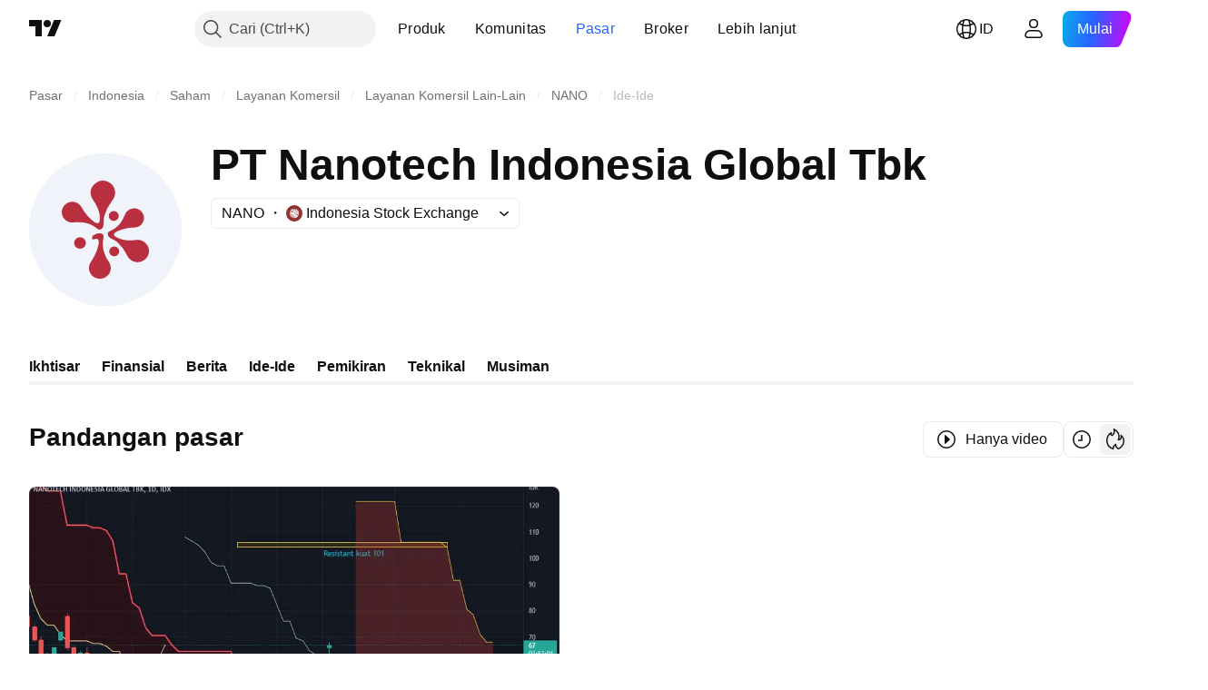

--- FILE ---
content_type: image/svg+xml
request_url: https://s3-symbol-logo.tradingview.com/nanotech-indonesia-global-tbk--big.svg
body_size: 594
content:
<!-- by TradingView --><svg width="56" height="56" viewBox="0 0 56 56" xmlns="http://www.w3.org/2000/svg"><path fill="#F0F3FA" d="M0 0h56v56H0z"/><path d="M25.95 24.5c-.13 1.58-1.3 1.23-2.19.55a16.1 16.1 0 0 1-4.34-5.04 3.9 3.9 0 0 0-7.36.82c-.4 2 1 4.06 3 4.46.29.05 1 .05 2.14-.02 2.85-.17 5.38.38 7.58 2.2.62.5 1.11.71 1.8.24.75-.52.84-1.71.8-2.55-.03-.89.04-1.56.26-2.31a16.41 16.41 0 0 1 2.68-5.27c.5-.67.83-1.2.97-1.55a4.38 4.38 0 0 0-2.15-5.53 4.47 4.47 0 0 0-6.27 5.43c.11.32.35.74.7 1.24 1.55 2.2 2.58 4.68 2.38 7.34ZM39 31.8c-2.49.33-5.01.12-7.16-1.17-1.28-.77-.48-1.57.46-2.01a15.35 15.35 0 0 1 6.07-1.4 4.7 4.7 0 0 0 1.5-.25c2.6-1.02 3.1-4.4.9-6.1a3.7 3.7 0 0 0-5 .57c-.17.2-.46.79-.89 1.75-1.05 2.39-2.58 4.21-5.04 5.25-.7.28-1.07.6-.96 1.35.12.84 1.08 1.41 1.8 1.73.76.35 1.3.7 1.84 1.19a15.37 15.37 0 0 1 3.3 4.4c.35.7.65 1.18.9 1.44a4.21 4.21 0 0 0 5.55.59c3.08-2.22 1.8-6.87-1.92-7.4a5.3 5.3 0 0 0-1.35.05Zm-7.91-7.05c1 0 1.82-.8 1.82-1.79a1.8 1.8 0 0 0-1.82-1.79c-1 0-1.82.8-1.82 1.8 0 .98.81 1.78 1.82 1.78Zm-6.1 6.58c.06.02.11.06.16.1.63.7.48 1.36.26 2.3l-.03.13a17.2 17.2 0 0 1-2.55 5.78 3.9 3.9 0 0 0 1.64 6.07c1.28.53 2.93.32 4-.54a3.93 3.93 0 0 0 .81-5.36c-1.8-2.7-2.67-5.38-2.04-8.54.12-.57.12-.97.03-1.22-.44-1.1-2.03-.8-2.91-.38-.8.37-1.36.68-1.23 1.61 0 .05.03.1.06.14a.4.4 0 0 0 .15.1l.2.04c.07 0 .15 0 .23-.02l1.01-.22a.38.38 0 0 1 .2.01Zm-6.3 3.65c1.2 0 2.15-.94 2.15-2.1 0-1.17-.96-2.1-2.14-2.1-1.18 0-2.14.93-2.14 2.1 0 1.16.96 2.1 2.14 2.1Zm14.38.99a1.8 1.8 0 0 1-1.82 1.79c-1 0-1.82-.8-1.82-1.8 0-.98.81-1.78 1.82-1.78 1 0 1.82.8 1.82 1.79Z" fill="#B92F3F"/></svg>

--- FILE ---
content_type: image/svg+xml
request_url: https://s3-symbol-logo.tradingview.com/nanotech-indonesia-global-tbk.svg
body_size: 532
content:
<!-- by TradingView --><svg width="18" height="18" viewBox="0 0 18 18" xmlns="http://www.w3.org/2000/svg"><path fill="#F0F3FA" d="M0 0h18v18H0z"/><path d="M8.36 7.84c-.04.52-.4.4-.69.18-.57-.47-1-1.03-1.35-1.68-.1-.2-.2-.35-.3-.44-.71-.65-1.82-.26-2 .71-.12.67.31 1.35.94 1.49.09.01.3.01.66-.01A3.1 3.1 0 0 1 8 8.82c.19.17.34.24.56.08.23-.17.26-.57.25-.85-.01-.3 0-.52.08-.77.17-.62.45-1.2.83-1.75.16-.23.26-.4.3-.52a1.5 1.5 0 0 0-.66-1.84c-1.15-.61-2.37.55-1.96 1.8.03.11.1.25.22.42.48.73.8 1.56.74 2.45Zm4.08 2.42c-.78.12-1.57.05-2.24-.38-.4-.26-.15-.53.14-.67.61-.3 1.24-.45 1.9-.47.2 0 .36-.04.47-.08a1.2 1.2 0 0 0 .28-2.03 1.1 1.1 0 0 0-1.56.18c-.05.07-.15.27-.28.59-.33.8-.8 1.4-1.58 1.75-.21.1-.33.2-.3.45.04.28.34.47.57.58a2 2 0 0 1 .57.39c.42.4.76.9 1.03 1.47.11.23.2.39.28.48.46.52 1.2.6 1.74.2.96-.75.56-2.3-.6-2.47-.1-.02-.24-.01-.42.01ZM9.97 7.92c.3 0 .56-.27.56-.6 0-.33-.25-.6-.56-.6a.58.58 0 0 0-.57.6c0 .33.25.6.57.6ZM8.06 10.1c.02 0 .03.02.05.04.2.23.15.45.08.76v.04c-.15.71-.43 1.33-.8 1.93-.11.17-.18.3-.2.4-.2.67.09 1.35.7 1.62.4.18.92.11 1.26-.18.5-.44.63-1.18.25-1.79a3.8 3.8 0 0 1-.64-2.84.85.85 0 0 0 .01-.4c-.14-.37-.63-.27-.9-.13-.26.12-.43.22-.4.53l.03.05.04.03a.2.2 0 0 0 .07.02l.07-.01.31-.07h.07Zm-1.97 1.22c.37 0 .67-.32.67-.7 0-.4-.3-.7-.67-.7a.69.69 0 0 0-.67.7c0 .38.3.7.67.7Zm4.5.33c0 .33-.26.6-.58.6a.58.58 0 0 1-.56-.6c0-.33.25-.6.56-.6.32 0 .57.27.57.6Z" fill="#B92F3F"/></svg>

--- FILE ---
content_type: application/javascript; charset=utf-8
request_url: https://static.tradingview.com/static/bundles/symbol_page_ideas_tab.f0a7d1bf1d707829d7ea.js
body_size: 1450
content:
(self.webpackChunktradingview=self.webpackChunktradingview||[]).push([[62120,22933],{516379:t=>{t.exports={emptyStateIcon:"emptyStateIcon-WtDHy_0G",emptyStateVideoIcon:"emptyStateVideoIcon-WtDHy_0G",emptyStateButton:"emptyStateButton-WtDHy_0G"}},122651:t=>{t.exports={container:"container-SCxmJPkt"}},593343:t=>{t.exports={container:"container-G9xBApnZ"}},514436:(t,e,n)=>{"use strict";n.d(e,{IdeasTabContentEmptyState:()=>s});var a=n(50959),o=n(444372),r=n(97275),c=n(311239),i=n(516379),l=n.n(i);function s(t){const{filters:e}=t;return a.createElement(r.EmptyStateBlock,{iconClass:e.is_video?l().emptyStateVideoIcon:l().emptyStateIcon,title:e.is_video?o.t(null,void 0,n(606110)):o.t(null,void 0,n(241557)),text:o.t(null,void 0,n(408482)),action:a.createElement(c.SquareAnchorButton,{className:l().emptyStateButton,variant:"primary",color:"black",size:"large",href:"/chart/",target:"_blank"},o.t(null,void 0,n(571812)))})}},375787:(t,e,n)=>{"use strict";n.d(e,{PageContent:()=>i});var a=n(50959),o=n(497754),r=n.n(o),c=n(122651);function i(t){const{className:e,children:n,reference:o,...i}=t;return a.createElement("div",{"data-query-type":"media",ref:o,className:r()(c.container,e),...i},n)}},856985:(t,e,n)=>{"use strict";n.d(e,{SymbolPageSection:()=>c});var a=n(50959),o=n(497754),r=n(593343);function c(t){return a.createElement("section",{className:o(r.container,t.className)},t.children)}},435990:(t,e,n)=>{"use strict";n.r(e),n.d(e,{destroySymbolPageTab:()=>p,initSymbolPageTab:()=>y});var a=n(72498),o=n(50959),r=n(444372),c=n(375787),i=n(127560),l=n(856985),s=n(514436);function u(t){const{data:e,context:a,ssrTimeSeconds:u}=t;return o.createElement(c.PageContent,null,o.createElement(l.SymbolPageSection,null,o.createElement(i.IdeasTabContent,{ideas:e.ideas,context:a,titleBlock:{level:"h1",title:r.t(null,void 0,n(196997))||void 0},ssrTimeSeconds:u,publicationTrackingData:{event_name:"open_publication",placement:"symbol_ideas"},emptyStateSlot:t=>o.createElement(s.IdeasTabContentEmptyState,{filters:t.filters})})))}const m=".js-symbol-page-ideas-tab-container";let d=null;function y(){null!==document.querySelector(m)&&(d=(0,a.hydrate)(u,m))}function p(){null!==d&&d()}},72498:(t,e,n)=>{"use strict";n.d(e,{hydrate:()=>i});var a=n(50959),o=n(650151),r=n(402863),c=n(230845);function i(t,e){const n=(0,o.ensureNotNull)(document.querySelector(e)),i=(0,r.getComponentRenderMode)(n);return(0,c.hydrateReactRoot)(a.createElement(t,{...(0,r.getComponentInitData)(n)}),n,i).unmount}},228274:(t,e,n)=>{"use strict";(0,n(435990).initSymbolPageTab)()}},t=>{
t.O(0,[1274,26184,29903,24840,84509,62156,86459,87828,81350,56254,18013,88936,54123,3406,52964,14544,31069,50553,85379,14142,92124,14896,65644,5605,57014,96133,85992,96614,78698,96946,13619,12748,18350,92112,35711,7172,32388,83580,49560,20789,29592,31916,69331,20683,18138,12936,27024,39537,88541,41335,50340,58983,12379,68916,22324,67916,80610,40607,20075,41494,67617,39822,22589,95626,88356,78820,30608,34700,17644,22969,66585,3004,78828,19465,17708,5193,51029,72543,15127,23170,41651,5084,90002,84434,16708,98777,4570,24377,44199,77348,8721,54688,81967,36921,13034,68425,7204,77196,12874,20541,22691,72834,6656,97406,51307,62560,4857,60733,94584,52294,56167,72373,68820,39394,28562,30331,45207,5347,90145,59334,91361,3691,79248,17675,48507,52255,32227,77507,22665,12886,22023,2373,62134,8875,68134,93243,42118,32378,72378,23298,91834,89095,70241,62142],(()=>{return e=228274,t(t.s=e);var e}));t.O()}]);

--- FILE ---
content_type: application/javascript; charset=utf-8
request_url: https://static.tradingview.com/static/bundles/id_ID.1274.0bfefb1087ed2298a2bd.js
body_size: 856
content:
(self.webpackChunktradingview=self.webpackChunktradingview||[]).push([[1274,15689,97837,94830],{137597:a=>{a.exports=["oleh {username}"]},527427:a=>{a.exports=["Filter"]},516954:a=>{a.exports=["Skrip berbayar"]},959698:a=>{a.exports=["Komentar"]},256257:a=>{a.exports={en:["Broker"]}},237744:a=>{a.exports=["Bursa"]},212702:a=>{a.exports={en:["Boost"]}},571812:a=>{a.exports=["Buat ide"]},644500:a=>{a.exports=["Seluruh ide"]},656123:a=>{a.exports=["Seluruh Tipe"]},408482:a=>{a.exports=["Jadilah yang pertama!"]},515462:a=>{a.exports=["Mengerti"]},99625:a=>{a.exports=["Hapus postingan"]},852484:a=>{a.exports=["Edukasi"]},309653:a=>{a.exports=["Ide edukasi"]},510640:a=>{a.exports=["Pilihan editor"]},576362:a=>{a.exports=["Unggulan"]},43914:a=>{a.exports=["Naskah khusus undangan. Hubungi penulisnya untuk mendapatkan akses."]},921636:a=>{a.exports=["Skrip khusus-undangan. Akses telah diberikan kepada anda."]},184549:a=>{a.exports=["Indikator"]},961384:a=>{a.exports=["Filter jenis ide"]},560007:a=>{a.exports=["Ups, terlalu banyak boost"]},897141:a=>{a.exports=["Hanya sumber terbuka"]},728257:a=>{a.exports=["Pembelian"]},709642:a=>{a.exports=["Perpustakaan"]},776342:a=>{a.exports=["Paling populer"]},913015:a=>{a.exports=["Terkini"]},910230:a=>{a.exports=["Paling sesuai"]},196997:a=>{a.exports=["Pandangan pasar"]},241557:a=>{a.exports=["Saat ini belum ada ide disini"]},606110:a=>{a.exports=["Belum ada video di sini"]},294830:a=>{a.exports=["Catatan Untuk Penulis"]},874992:a=>{a.exports=["Halaman selanjutnya"]},674913:a=>{a.exports=["Urutkan berdasarkan yang terbaru"]},872299:a=>{a.exports=["Urutkan berdasarkan popularitas"]},592921:a=>{a.exports=["Urutkan berdasarkan kesesuaian"]},292278:a=>{a.exports=["Skrip ini diproteksi"]},346703:a=>{a.exports=["Filter jenis skrip"]},13009:a=>{a.exports=["Penjualan"]},455087:a=>{a.exports=["Tampilkan hanya video"]},468709:a=>{a.exports=["Tampilkan lebih banyak publikasi"]},376924:a=>{a.exports=["Hanya tampilkan skrip sumber terbuka"]},629383:a=>{a.exports=["Strategi"]},508670:a=>{a.exports=["Halaman {num}"]},632147:a=>{a.exports={en:["Pagination"]}},871177:a=>{a.exports=["Indikator Pine Script®"]},601470:a=>{a.exports=["Perpustakaan Pine Script®"]},359681:a=>{a.exports=["Strategi Pine Script®"]},717184:a=>{a.exports=["Halaman sebelumnya"]},690593:a=>{a.exports=["Ide pribadi"]},627458:a=>{a.exports=["Skrip pribadi"]},963929:a=>{a.exports=["Antusiasme yang sangat tinggi! Turunkan sedikit antusiasme anda, pelajari chart kami lalu coba kembali nanti."]},767138:a=>{a.exports=["Ide trading"]},97837:a=>{a.exports=["Diupdate"]},224263:a=>{a.exports=["Hanya video"]},72685:a=>{a.exports=["{count} mendorong"]},595139:a=>{a.exports=["{count} komentar"]}}]);